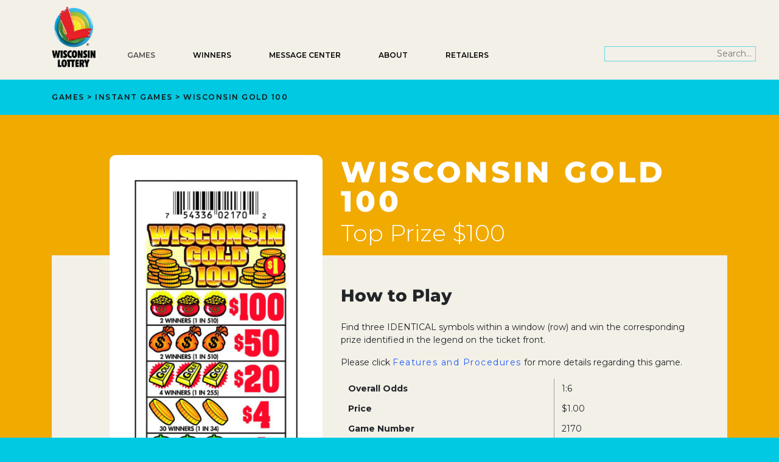

--- FILE ---
content_type: text/html; charset=UTF-8
request_url: https://www.wilottery.com/games/instant-games/wisconsin-gold-100-2170
body_size: 26304
content:

<!DOCTYPE html>
<html lang="en" dir="ltr">
	<head>
		<meta charset="utf-8" />
<script async src="https://www.googletagmanager.com/gtag/js?id=UA-27596811-1"></script>
<script>window.dataLayer = window.dataLayer || [];function gtag(){dataLayer.push(arguments)};gtag("js", new Date());gtag("set", "developer_id.dMDhkMT", true);gtag("config", "UA-27596811-1", {"groups":"default","anonymize_ip":true,"page_placeholder":"PLACEHOLDER_page_path"});gtag("config", "G-8VJW860CKS", {"groups":"default","page_placeholder":"PLACEHOLDER_page_location"});</script>
<meta name="description" content="Game information and details for WISCONSIN GOLD 100 (2170) Pull-Tab game." />
<link rel="canonical" href="https://www.wilottery.com/games/instant-games/wisconsin-gold-100-2170" />
<meta name="Generator" content="Drupal 10 (https://www.drupal.org)" />
<meta name="MobileOptimized" content="width" />
<meta name="HandheldFriendly" content="true" />
<meta name="viewport" content="width=device-width, initial-scale=1.0" />
<link rel="icon" href="/core/misc/favicon.ico" type="image/vnd.microsoft.icon" />

		<title>WISC GOLD 100 PT (2170) | Wisconsin Lottery</title>

		<meta name="viewport" content="width=device-width, initial-scale=1">

		<meta name="description" content="Official Wisconsin Lottery Site">
		<meta name="theme-color" content="#003B5C"/>
		
		<meta property="og:site_name" content="Wisconsin Lottery">
		<meta property="og:title" content="WISC GOLD 100 PT (2170) | Wisconsin Lottery Wisconsin Lottery">
		<meta property="og:description" content="">
		<meta property="og:image" content="">
		<meta property="og:type" content="website">
		<meta property="og:url" content="https://www.wilottery.com">
		
		<link rel="manifest" href="/manifest.json">

		<link rel="apple-touch-icon" href="/themes/custom/wilottery/img/favicons/apple-touch-icon.png">
		<link rel="icon" href="/themes/custom/wilottery/img/favicons/apple-touch-icon.png">
		<link rel="shortcut icon" href="/themes/custom/wilottery/img/favicons/favicon.ico">

		<link href="//fonts.googleapis.com/css?family=Montserrat:300,300i,400,400i,600,600i,700,700i|Material+Icons" rel="stylesheet">
		<link rel="stylesheet" href="https://use.fontawesome.com/releases/v5.5.0/css/all.css" integrity="sha384-B4dIYHKNBt8Bc12p+WXckhzcICo0wtJAoU8YZTY5qE0Id1GSseTk6S+L3BlXeVIU"
		 crossorigin="anonymous">

		<link href="/core/themes/stable9/css/system/components/hidden.module.css" rel="stylesheet">
		<link rel="stylesheet" media="all" href="/core/modules/views/css/views.module.css?t8loet" />
<link rel="stylesheet" media="all" href="/themes/custom/wilottery/css/styles.min.css?t8loet" />

		

	</head>
	<body class="page-node-7435 page-node-type-instant_game color-two wl-games" auth="0">
		
		  <div class="dialog-off-canvas-main-canvas" data-off-canvas-main-canvas>
    
	<header role="banner" class="main-header">
		


<div>
	
<nav role="navigation" class="utility-nav">
	<div class="container">
		<div class="row">
			<div class="col">

				<ul>
				
                <li>	
				</a></li>
				</ul>
				
			</div>
		</div>
	</div>
</nav>
	<div class="main-nav-bar">
		<div class="container">
			<div class="row">
				<div class="col">
					<div class="left">
						<a href="/" class="site-logo ns"><img src="/themes/custom/wilottery/img/wl-logo.png" alt="Wisconsin Lottery Logo" title="Wisconsin Lottery" /></a>

						<ul class="cd-header-buttons">
							<li><a class="cd-nav-trigger" href="#cd-primary-nav"><em class="text">Menu</em><span></span></a></li>
						</ul>
												
																		<div class="search-block-form contextual-region" data-drupal-selector="search-block-form" id="block-searchform" role="search">

                                                 </div>

                       <form action="/site-search" method="get" id="search-block-form" class="fisch-search" accept-charset="UTF-8">
	
                       <div class="js-form-item form-item js-form-type-search form-item-keys js-form-item-keys form-no-label">
                         <label for="edit-keys" class="visually-hidden">Search</label>
                         <input title="Enter search word or phrase" data-drupal-selector="edit-keys" type="search" id="edit-keys" name="search_api_fulltext" value="" placeholder="Search..."  size="25" maxlength="128" class="color-two form-search fisch-align" />
                        </div>

                        <div data-drupal-selector="edit-actions" class="form-actions js-form-wrapper form-wrapper" id="edit-actions">
                          <input data-drupal-selector="edit-submit" type="submit" id="edit-submit" class="visually-hidden" value="Search" class="button js-form-submit form-submit" />
                        </div>

                        </form>
                        </div>
                      					</div>
				</div>
			</div>
		</div>
	</div>

	</div>


	</header>

	

	

	

	

	<main role="main" class="main-content">
		
		  <div>
    <div data-drupal-messages-fallback class="hidden"></div><div id="block-wilottery-content">
  
    
      
<section class="breadcrumbs">
	<div class="container">
		<div class="row">
			<div class="col">
				Games > 
								<a href="/games/instant-games" title="All Instant Games">Instant Games</a> > 
				WISCONSIN GOLD 100 
			</div>
		</div>
	</div>
</section>
<section class="instant-game-details">
	<div class="container">
		<div class="row">
			<div class="col-12 col-lg-7 offset-lg-5">
				<div class="game-title">
						<h1>WISCONSIN GOLD 100 </h1>
						 						<div class="top-prize">
								
            <div>Top Prize $100</div>
      
						</div>
										</div>
			</div>
		</div>
		<div class="game-details-inner">
			<div class="row">
				<div class="col-12 col-lg-4 offset-lg-1">
					<div class="game-image">
						
						<div class="img-set">
							<div class="img-clean">
																  <img loading="lazy" src="/sites/default/files/styles/ig_thumb_640w/public/2021-09/wi-lottery-pull-tab-2170-wisconsin-gold-100.png?itok=ryn5XZ0K" alt="stacks of gold coins on white ticket with pot of gold, bag of money, gold bar, gold coin and green dollar sign icons" title="Wisconsin Gold 100 Pull-Tab" class="img-fluid" />



															</div>

													</div>
					</div>
					
				</div>
				<div class="col-12 col-lg-7">
					<div class="game-info">
						
												<div class="how-to-play">
						<h2>How to Play</h2>
						  <div class="text-left">
						    
            <div><p>Find three IDENTICAL symbols within a window (row) and&nbsp;win the corresponding prize identified in the legend on the ticket front.</p>

<p>Please click&nbsp;<a href="https://wilottery.com/games/instant-games/wisconsin-gold-100-features-procedures">Features and Procedures</a>&nbsp;for more details regarding this game.</p>
</div>
      
						  </div>
						</div>
						

						<div class="instant-table">
																														
						
						
														<div class="instant-row">
										<div class="cell">Overall Odds</div>
										<div class="cell">
            <div>1:6</div>
      </div>
								</div>
						
														<div class="instant-row">
										<div class="cell">Price</div>
										<div class="cell">$1.00</div>
								</div>
						
														<div class="instant-row">
										<div class="cell">Game Number</div>
										<div class="cell">2170</div>
								</div>
						
														<div class="instant-row">
										<div class="cell">Start Date</div>
										<div class="cell">05/22/2019</div>
								</div>
						
						
						
						</div>

											</div>
				</div>
			</div>
			<div class="abs-updated">
			  <div>Top prize counts verified weekly</div>
							</div>
		</div>
	</div>
</section>

  </div>


<section class="join-callout">
	<div class="container">
		<div class="row align-items-center">
			<div class="col-md-5 offset-md-1">
				<h2>Sign up for Players Club</h2>
			</div>
			<div class="col-md-5">
				<a class="btn btn-primary" href="https://public.govdelivery.com/accounts/WILOTTERY/subscriber/new">
				Join Players Club</a>
				<p><strong>Join Players Club and receive daily emails about winning numbers, game information, exclusive Lottery news, giveaway alerts, winner announcements, and more!</strong></p>

			</div>
		</div>
	</div>
</section>

  </div>


		
					<aside class="layout-sidebar-second" role="complementary">
				
			</aside>
		
	</main>

	  <div>
    
<nav role="navigation" class="main-nav">
			








		
				<ul id="cd-primary-nav" class="cd-primary-nav is-fixed">

                        
						<div class="search-block-form contextual-region" data-drupal-selector="search-block-form" id="block-searchform" role="search">

                          <div data-contextual-id="block:block=searchform:langcode=en" data-contextual-token="pfHX_Fbz079dxCtzJI4WBfXEp4bUKQzYv7FAzrSN5RM">
                       </div>
					   
                       <form action="/site-search" method="get" id="search-block-form" class="fisch-search-mobile" accept-charset="UTF-8">
					   
                       <div class="js-form-item form-item js-form-type-search form-item-keys js-form-item-keys form-no-label">
                         <label for="edit-keys" class="visually-hidden">Search</label>
                         <input title="Enter search word or phrase" data-drupal-selector="edit-keys" type="search" id="edit-keys" name="search_api_fulltext" value="" placeholder="Search..."  size="25" maxlength="128" class="color-two form-search fisch-align" />
                        </div>

                        <div data-drupal-selector="edit-actions" class="form-actions js-form-wrapper form-wrapper" id="edit-actions">
                          <input data-drupal-selector="edit-submit" type="submit" id="edit-submit" class="visually-hidden" value="Search" class="button js-form-submit form-submit" />
                        </div>

                        </form>
                        </div>
		
		
		
			 
			

						
												
			<li class="has-children">
																
								<a href="/games" class="top-menu-item">Games</a>
								
								


		
				<ul class="cd-secondary-nav is-hidden">

		
						<li class="go-back"><a href="#0">Games</a>
			 
			

						
												
			<li class="has-children">
								
								<div class="secondary-group-title">Lotto Games</div>
								
								


		
				<ul class="is-hidden">
		
						<li class="go-back"><a href="#0">Lotto Games</a>
			 
			

						
						
			<li class="">
								
								<a href="/games/fast-play" class="">Fast Play Games</a>
								
							</li>
						
						
			<li class="">
								
								<a href="/games/powerball" class="">Powerball</a>
								
							</li>
						
						
			<li class="">
								
								<a href="/games/mega-millions" class="">Mega Millions</a>
								
							</li>
						
						
			<li class="">
								
								<a href="/games/megabucks" class="">Megabucks</a>
								
							</li>
						
						
			<li class="">
								
								<a href="/games/badger-5" class="">Badger 5</a>
								
							</li>
						
						
			<li class="">
								
								<a href="/games/supercash" class="">SuperCash!</a>
								
							</li>
						
						
			<li class="">
								
								<a href="/games/all-or-nothing" class="">All or Nothing</a>
								
							</li>
						
						
			<li class="">
								
								<a href="/games/pick-3" class="">Pick 3</a>
								
							</li>
						
						
			<li class="">
								
								<a href="/games/pick-4" class="">Pick 4</a>
								
							</li>
						
						
			<li class="">
								
								<a href="/Lucky13" class="">Lucky 13</a>
								
							</li>
								</ul>
	
							</li>
						
												
			<li class="has-children">
								
								<div class="secondary-group-title">Instant Games</div>
								
								


		
				<ul class="is-hidden">
		
						<li class="go-back"><a href="#0">Instant Games</a>
			 
			

						
						
			<li class="">
								
								<a href="/games/instant-games/scratch-games" class="">All Scratch Games</a>
								
							</li>
						
						
			<li class="">
								
								<a href="/games/instant-games/scratch-games?availability=new" class="">New Scratch Games</a>
								
							</li>
						
						
			<li class="">
								
								<a href="/games/instant-games/pulltab-games" class="">All Pull-tab Games</a>
								
							</li>
								</ul>
	
							</li>
						
												
			<li class="has-children">
								
								<div class="secondary-group-title">Limited TIme Offers</div>
								
								


		
				<ul class="is-hidden">
		
						<li class="go-back"><a href="#0">Limited TIme Offers</a>
			 
			

						
						
			<li class="">
								
								<a href="/games/raffles" class="">Raffles</a>
								
							</li>
						
						
			<li class="">
								
								<a href="/Packers" class="">Packers Bonus Drawing</a>
								
							</li>
								</ul>
	
							</li>
						
												
			<li class="has-children">
								
								<div class="secondary-group-title">Super 2nd Chance</div>
								
								


		
				<ul class="is-hidden">
		
						<li class="go-back"><a href="#0">Super 2nd Chance</a>
			 
			

						
						
			<li class="">
								
								<a href="/games/super-2nd-chance" class="">Ended 12/26/2024</a>
								
							</li>
								</ul>
	
							</li>
								</ul>
	
							</li>
						
												
			<li class="has-children">
																
								<a href="/winners" class="top-menu-item">Winners</a>
								
								


		
				<ul class="cd-secondary-nav is-hidden">

		
						<li class="go-back"><a href="#0">Winners</a>
			 
			

						
						
			<li class="">
								
								<a href="/WINsconsin" class="">Welcome to Winsconsin</a>
								
							</li>
						
						
			<li class="">
								
								<a href="/winners/all-winners" class="">Big Winners</a>
								
							</li>
						
						
			<li class="">
								
								<a href="/events/winner-wagon" class="">Winner Wagon Events</a>
								
							</li>
						
						
			<li class="">
								
								<a href="/winners/claim-prize" class="">How to Claim a Prize</a>
								
							</li>
						
						
			<li class="">
								
								<a href="/retailer-stories" class="">Retailer Stories</a>
								
							</li>
						
						
			<li class="">
								
								<a href="/winners/draw-history" class="">Past Winning Numbers</a>
								
							</li>
						
						
			<li class="">
								
								<a href="/games/super-2nd-chance" class="">Super 2nd Chance - Ended 12/26/24</a>
								
							</li>
								</ul>
	
							</li>
						
						
			<li class="">
																
								<a href="/messagecenter" class="top-menu-item">Message Center</a>
								
							</li>
						
												
			<li class="has-children">
																
								<a href="/about" class="top-menu-item">About</a>
								
								


		
				<ul class="cd-secondary-nav is-hidden">

		
						<li class="go-back"><a href="#0">About</a>
			 
			

						
												
			<li class="has-children">
								
								<div class="secondary-group-title">Learn</div>
								
								


		
				<ul class="is-hidden">
		
						<li class="go-back"><a href="#0">Learn</a>
			 
			

						
						
			<li class="">
								
								<a href="/about/about-lottery" class="">About WI Lottery</a>
								
							</li>
						
						
			<li class="">
								
								<a href="/about/faqs" class="">FAQs</a>
								
							</li>
						
						
			<li class="">
								
								<a href="/about/scam-alerts" class="">Scam Alerts</a>
								
							</li>
						
						
			<li class="">
								
								<a href="/about/videos" class="">Videos</a>
								
							</li>
						
						
			<li class="">
								
								<a href="/security" class="">Security</a>
								
							</li>
						
						
			<li class="">
								
								<a href="/resp-gaming/home" class="">Responsible Gaming</a>
								
							</li>
								</ul>
	
							</li>
						
												
			<li class="has-children">
								
								<div class="secondary-group-title">Connect</div>
								
								


		
				<ul class="is-hidden">
		
						<li class="go-back"><a href="#0">Connect</a>
			 
			

						
						
			<li class="">
								
								<a href="/about/events" class="">Events</a>
								
							</li>
						
						
			<li class="">
								
								<a href="/about/news" class="">News</a>
								
							</li>
						
						
			<li class="">
								
								<a href="/about/mobile-app" class="">Mobile App</a>
								
							</li>
						
						
			<li class="">
								
								<a href="https://wilottery.com/SponsorshipOpportunities" class="">Sponsorship Opportunities </a>
								
							</li>
						
						
			<li class="">
								
								<a href="/about/contact-us" class="">Contact Us</a>
								
							</li>
								</ul>
	
							</li>
								</ul>
	
							</li>
						
												
			<li class="has-children">
																
								<a href="/" class="top-menu-item">Retailers</a>
								
								


		
				<ul class="cd-secondary-nav is-hidden">

		
						<li class="go-back"><a href="#0">Retailers</a>
			 
			

						
												
			<li class="has-children">
								
								<div class="secondary-group-title">For Players</div>
								
								


		
				<ul class="is-hidden">
		
						<li class="go-back"><a href="#0">For Players</a>
			 
			

						
						
			<li class="">
								
								<a href="/about/mobile-app" class="">Mobile App</a>
								
							</li>
						
						
			<li class="">
								
								<a href="/locate-retailers" class="">Store Locator</a>
								
							</li>
								</ul>
	
							</li>
						
												
			<li class="has-children">
								
								<div class="secondary-group-title">For Retailers</div>
								
								


		
				<ul class="is-hidden">
		
						<li class="go-back"><a href="#0">For Retailers</a>
			 
			

						
						
			<li class="">
								
								<a href="/retailer-resources" class="">Retailer Resources</a>
								
							</li>
						
						
			<li class="">
								
								<a href="/retailers/prospective" class="">Becoming a Lottery Retailer</a>
								
							</li>
						
						
			<li class="">
								
								<a href="https://wi-lsp.lotteryservices.com/wilspui/#/login/username" class="">LSP Login</a>
								
							</li>
						
						
			<li class="">
								
								<a href="/sites/default/files/2022-06/wi-lottery-retailer-manual.pdf" class="">Retailer Manual</a>
								
							</li>
						
						
			<li class="">
								
								<a href="https://ww2.revenue.wi.gov/ExternalFiling/form.html" class="">Retailer e-Application</a>
								
							</li>
						
						
			<li class="">
								
								<a href="https://ww2.revenue.wi.gov/ExternalFiling/form.html?renewal=true" class="">Retailer e-Renewal</a>
								
							</li>
						
						
			<li class="">
								
								<a href="/UPC" class="">UPC Codes</a>
								
							</li>
						
						
			<li class="">
								
								<a href="/stolen-tickets" class="">Stolen Tickets</a>
								
							</li>
						
						
			<li class="">
								
								<a href="/CommonForms" class="">Common Forms</a>
								
							</li>
						
						
			<li class="">
								
								<a href="/retailer-questions" class="">Frequently Asked Questions</a>
								
							</li>
						
						
			<li class="">
								
								<a href="/Fundraising" class="">Nonprofit Fundraising</a>
								
							</li>
								</ul>
	
							</li>
								</ul>
	
							</li>
						                <span class="sub-links-wrapper">
					<a href="" target="_blank" rel="noopener noreferrer"></a>
					<a href="" target="_blank" rel="noopener noreferrer">
					  </a>
				</span> 
					</ul>
	


	</nav>



  </div>


	<footer>
        
	<div class="bottom">
		<div class="container">
			<div class="row">
			    								<div class="col-lg-12">
					<nav role="navigation">
					  <div class="footer-menu">
						<ul class="row justify-content-center">
							<li><a href="/about/contact-us">CONTACT US</a></li>
							<li><a href="/privacy">PRIVACY POLICY</a></li>
							<li><a href="/security">SECURITY</a></li>
							<li><a href="/sitemap">SITEMAP</a></li>
						</ul>
                      </div>
					</nav>
				</div>
												<div class="col-lg-12">
				    					<ul title="Social Media Links" class="row footer-menu2 list-unstyled justify-content-center">
			
						<li><a href="https://www.facebook.com/wilottery" rel="noopener" target="_blank" title="Facebook" alt="Wisconsin Lottery's Facebook page"> <img class="sm-icon" src="/sites/default/files/images/footer/facebook-icon.svg" alt="Facebook icon"></a></li>
						
						<li><a href="https://www.twitter.com/wilottery" rel="noopener" target="_blank" title="Twitter" alt="Wisconsin Lottery's Twitter feed"> <img class="sm-icon" src="/sites/default/files/images/footer/x-icon.svg" alt="Twitter/X icon"> </a></li>
						
						<li><a href="https://www.instagram.com/wilottery" rel="noopener" target="_blank" title="Instagram" alt="Wisconsin Lottery's Instagram page"><img class="sm-icon" src="/sites/default/files/images/footer/instagram-icon.svg" alt="Instagram icon"> </a></li>
						
						<li><a href="https://www.youtube.com/wilottery" rel="noopener" target="_blank" title="YouTube" alt="Wisconsin Lottery's YouTube channel"> <img class="sm-icon" src="/sites/default/files/images/footer/youtube-icon.svg" alt="YouTube icon"></a></li>
						
						<li><a href="https://wilottery.com/winning-numbers-emails" rel="noopener" target="_blank" title="Email sign up" alt="Sign up for Wisconsin Lottery's email lists"> <img class="sm-icon" src="/sites/default/files/images/footer/email-icon.svg" alt="Email icon"></a></li>
						
						<li><a href="/feeds" rel="noopener" target="_blank" title="RSS Feed" alt="Access Wisconsin Lottery's RSS feed"> <img class="sm-icon" src="/sites/default/files/images/footer/rss-icon.svg" alt="Feeds icon"></a></li>
					</ul>
				</div>
			</div>
			<div class="uptop row">
				<div class="col-lg-4">
					<p><strong>HOURS AND LOCATIONS:</strong><br>
Madison and Milwaukee Offices<br>
(M-F) 8:00 AM - 4:00 PM</p>

				</div>
				
				<div class="col-lg-4 float-left">
				    <a href="https://goo.gl/maps/cugQZyeWFr32"><img alt="WI Lottery Madison" title="WI Lottery Madison" data-entity-type="file" data-entity-uuid="011d7000-450e-4085-a962-21e1e3399f4d" src="/sites/default/files/images/footer/madison-map.png" /></a>
				  <div class="f-inline-block">
				    <p><strong>Department of Revenue</strong><br />
			        2135 Rimrock Road<br />
			        Madison, WI 53713</p>
				  </div>
			    </div>
				
				<div class="col-lg-4 float-left">
				    <a href="https://goo.gl/maps/UWhdYdnPVw62"><img alt="WI Lottery Milwaukee Offices" title="WI Lottery Milwaukee Offices" data-entity-type="file" data-entity-uuid="5ff69352-b80c-4442-ae8a-38022bf0299b" src="/sites/default/files/images/footer/milwaukee-map.png" /></a>
				  <div class="f-inline-block">
				    <p><strong>Milwaukee State Office Building</strong><br />
			        819 North 6th Street, 4th Floor<br />
					(use James Lovell Street Entrance)<br />
			        Milwaukee, WI 53203</p>
				  </div>
				</div>
		    </div>
			<div class="pt-presto">
			  <hr>
			</div>
			<div class="uptop row">
			    <div class="col-lg-4">
				    <a href="https://www.world-lotteries.org/"> <img class="f-logo" alt="WLA Logo" title="WLA Logo" src="/sites/default/files/images/footer/wla-logo-horiz-aug22.png"></a>
				</div>

			    <div class="col-lg-4 f-vpad15">
				    <a href="https://ncpgambling.org/"> <img class="f-logo3" alt="National Council on Problem Gambling Logo" title="National Council on Problem Gambling Logo" src="/sites/default/files/images/footer/ncpg-silver-member.png"></a>
				</div>

			    <div class="col-lg-4 f-vpad15">
				    <a href="https://wi-problemgamblers.org/"> <img class="f-logo2" alt="Wisconsin Council Problem Gambling Logo" title="Wisconsin Council Problem Gambling Logo" src="/sites/default/files/images/footer/wi-council-problem-gambling-logo.png"></a>
				</div>
			</div>

			<div class="uptop row">
				<div class="col">
					<div title="Problem Gambling Helpline"><p>If you or someone you know has a gambling problem, call the <a href="https://wi-problemgamblers.org/">Problem Gambling</a> Helpline at&nbsp;800-GAMBLE-5&nbsp;(800-426-2535) or TEXT (850) 888-HOPE.</p>
					</div>
				</div>
			</div>
			

				<div class="col">
					<p>
						<div title="WI Lottery Disclaimer"><hr><p>Some information may be entered manually. Although it is double checked, it is subject to human error. Therefore, we cannot guarantee the accuracy of this information.</p>
						</div>
					</p>

			</div>
		</div>
	</div>
</footer>

			<footer role="contentinfo">
			

		</footer>
	
  </div>

		
		<div class="jumper ns tso">
			<i class="material-icons">keyboard_arrow_up</i>
		</div>
		<script type="application/json" data-drupal-selector="drupal-settings-json">{"path":{"baseUrl":"\/","pathPrefix":"","currentPath":"node\/7435","currentPathIsAdmin":false,"isFront":false,"currentLanguage":"en"},"pluralDelimiter":"\u0003","suppressDeprecationErrors":true,"google_analytics":{"account":"UA-27596811-1","trackOutbound":true,"trackMailto":true,"trackTel":true,"trackDownload":true,"trackDownloadExtensions":"7z|avi|csv|doc(x|m)?|dot(x|m)?|exe|gif|jpe?g|js|mp(2|3|4|e?g)|msi|msp|pdf|phps|png|ppt(x|m)?|pot(x|m)?|pps(x|m)?|ppam|sld(x|m)?|thmx|qtm?|tgz|txt|wav|wma|wmv|wpd|xls(x|m|b)?|xlt(x|m)|xlam|xml|z|zip"},"csp":{"nonce":"YibEYHDvLAm5HyxlN9mkuw"},"ajaxTrustedUrl":{"\/site-search":true},"user":{"uid":0,"permissionsHash":"a48d58a3c593a4d746a34041b70372bce45edf3febfb731aa85d3465061d0786"}}</script>
<script src="/core/assets/vendor/jquery/jquery.min.js?v=3.7.1"></script>
<script src="/core/misc/drupalSettingsLoader.js?v=10.5.6"></script>
<script src="/core/misc/drupal.js?v=10.5.6"></script>
<script src="/core/misc/drupal.init.js?v=10.5.6"></script>
<script src="/modules/contrib/google_analytics/js/google_analytics.js?v=10.5.6"></script>
<script src="/themes/custom/wilottery/js/main.min.js?v=1.0.4"></script>

		<script type="text/javascript" src="/themes/custom/wilottery/js/owl.carousel.min.js"></script>
	</body>
</html>


--- FILE ---
content_type: image/svg+xml
request_url: https://www.wilottery.com/sites/default/files/images/footer/instagram-icon.svg
body_size: 1299
content:
<svg id="Instagram" xmlns="http://www.w3.org/2000/svg" viewBox="0 0 512 512"><defs><style>.cls-1{fill:#bc2a8d;}.cls-2{fill:#fff;}</style></defs><circle class="cls-1" cx="255.5" cy="255" r="238.2"/><path class="cls-2" d="M365.4,257.2V199.7a46.17,46.17,0,0,0-9.2-28.1c-11.9-16.1-28.4-24-48.1-24.2-34.7-.4-69.4-.1-104.1-.1a59.37,59.37,0,0,0-30.3,7.9c-18,10.4-28,25.6-27.9,46.8.1,37.3,0,74.8,0,112.2a46.5,46.5,0,0,0,9.3,28.4c11.9,16.1,28.4,23.9,48.1,24.1,34.9.4,69.8.1,104.6.1a61,61,0,0,0,23-4.7c19.6-7.9,35.3-26.2,34.7-50.6C365,293.4,365.4,275.3,365.4,257.2Zm19.2-.2v54.7c0,30.9-15,52.3-41.9,66.2a75.69,75.69,0,0,1-35.3,8.2c-35.1,0-70.3.6-105.4-.2-28.2-.6-50.9-13-66.1-37.3a63.38,63.38,0,0,1-9.5-33.3c0-38.5-.2-77.1,0-115.6.2-26.4,13.1-45.9,35-59.7,13-8.1,27.4-11.8,42.7-11.9,34.2,0,68.3-.2,102.6,0,26.4.2,48.3,10.5,64.5,31.7a64.9,64.9,0,0,1,13.3,40.1C384.6,218.8,384.6,237.9,384.6,257Z"/><path class="cls-2" d="M256,211.6c-22.9,0-41.4,18.1-41.6,40.5,0,22.3,18.5,40.6,41.1,40.7,22.9,0,41.6-18.1,41.7-40.4S278.7,211.6,256,211.6Zm-.5,100.5A60.26,60.26,0,0,1,195,251.6c.1-32.7,27.5-59.3,60.9-59.2s60.5,27.1,60.4,60.2C316.3,285.5,289.1,312.2,255.5,312.1Z"/><path class="cls-2" d="M336.2,187.5a13,13,0,0,1-12.9,13.2c-7,0-12.7-6.1-12.6-13.4a13,13,0,0,1,12.8-13.1C330.5,174.2,336.2,180.2,336.2,187.5Z"/></svg>

--- FILE ---
content_type: image/svg+xml
request_url: https://www.wilottery.com/sites/default/files/images/footer/rss-icon.svg
body_size: 1052
content:
<svg id="RSS_Feed" data-name="RSS Feed" xmlns="http://www.w3.org/2000/svg" viewBox="0 0 512 512"><defs><style>.cls-1{fill:#eba900;}.cls-2{fill:#fff;}</style></defs><circle class="cls-1" cx="255.5" cy="256" r="238.2"/><path class="cls-2" d="M175.78,309.57a32.92,32.92,0,1,0,32.92,32.92A33,33,0,0,0,175.78,309.57Zm0,58a25.08,25.08,0,1,1,25.08-25.08A25.11,25.11,0,0,1,175.78,367.57Z"/><path class="cls-2" d="M147.46,109.68h-.68a3.92,3.92,0,0,0-3.92,3.92v48.59a3.91,3.91,0,0,0,3.92,3.92h.68c112.88,0,204.71,91.83,204.71,204.71a3.92,3.92,0,0,0,3.92,3.92h48.59a3.93,3.93,0,0,0,3.92-3.92C408.6,226.82,291.45,109.68,147.46,109.68ZM360,366.89C357.9,252.57,265.12,160,150.71,158.29V117.55c136.86,1.72,247.92,112.56,250,249.34Z"/><path class="cls-2" d="M147.46,206.85h-.68a3.92,3.92,0,0,0-3.92,3.93v48.58a3.91,3.91,0,0,0,3.92,3.92h.68A107.66,107.66,0,0,1,255,370.82a3.93,3.93,0,0,0,3.93,3.92H307.5a3.93,3.93,0,0,0,3.93-3.92C311.43,280.41,237.87,206.85,147.46,206.85Zm115.32,160A115.53,115.53,0,0,0,150.71,255.48V214.73c83.28,1.71,150.75,69,152.82,152.16Z"/></svg>